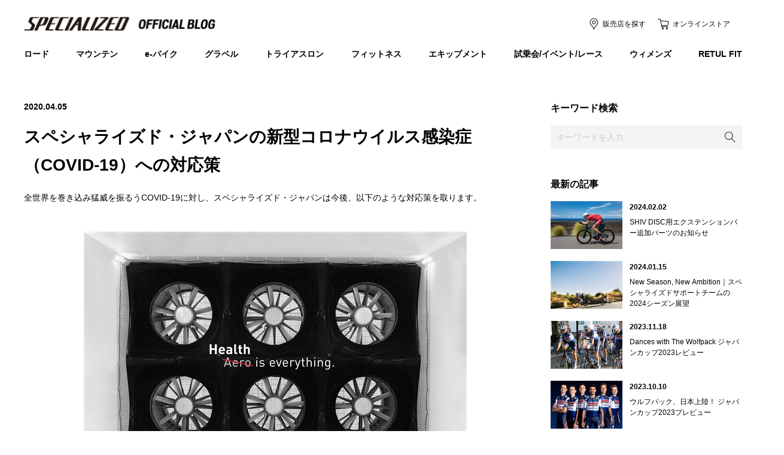

--- FILE ---
content_type: text/html; charset=shift_jis
request_url: https://www.specialized-onlinestore.jp/contents/blog/detail/614
body_size: 16404
content:
<!DOCTYPE html PUBLIC "-//W3C//DTD XHTML 1.0 Transitional//EN" "http://www.w3.org/TR/xhtml1/DTD/xhtml1-transitional.dtd">

<html xmlns="http://www.w3.org/1999/xhtml" xml:lang="ja" lang="ja" >


<head>
<!-- Google tag (gtag.js) -->
<script async src="https://www.googletagmanager.com/gtag/js?id=G-9M89H6Y62J"></script>
<script>
  window.dataLayer = window.dataLayer || [];
  function gtag(){dataLayer.push(arguments);}
  gtag('js', new Date());

  gtag('config', 'G-9M89H6Y62J');
</script>
<meta http-equiv="Content-Type" content="text/html; charset=Shift_JIS">
<title>スペシャライズド・ジャパンの新型コロナウイルス感染症（COVID-19）への対応策｜スペシャライズド公式ブログ</title>
<meta name="description" content="ロードバイク、マウンテンバイクをはじめとした自転車製品の総合ブランド、スペシャライズドの公式ブログロードバイク、マウンテンバイクをはじめとした自転車製品の総合ブランド、スペシャライズドの公式ブログ">
<meta name="keywords" content="サイクルパーツ,ロードバイク部品,スポーツバイク用品,自転車カスタマイズ,自転車パーツ,自転車部品,スペシャライズドジャパン,ブログサイクルパーツ,ロードバイク部品,スポーツバイク用品,自転車カスタマイズ,自転車パーツ,自転車部品,スペシャライズドジャパン,ブログ">
<meta http-equiv="content-style-type" content="text/css">
<meta http-equiv="content-script-type" content="text/javascript">
<link rel="SHORTCUT ICON" href="/favicon.ico">

<link href="/contents/cms/blog/css/basic.css" rel="stylesheet" type="text/css" media="all">
<link href="/contents/cms/blog/css/old_styles.css" rel="stylesheet" type="text/css" media="all">
<link href="/contents/cms/blog/css/styles.css" rel="stylesheet" type="text/css" media="all">
<link href="/contents/cms/blog/css/print.css" rel="stylesheet" type="text/css" media="print">
<script src="/contents/cms/blog/js/jquery.js" charset="UTF-8"></script> 
<script src="/contents/cms/blog/js/plugins.js" charset="UTF-8"></script> 
<script src="/contents/cms/blog/js/config.js" charset="UTF-8"></script> 





</head>

<body>

<div class="page-wrapper">

	<header>
<div class="forcms_block"><div class="container" id="gl-header">
<div class="upperarea">
<h1 class="logo"><a href="/contents/blog"><img alt="SPECIALISED OFFICIAL BLOG スペシャライズド公式ブログ" src="/contents/cms/blog/images/logo_gl_header.png"></a></h1>

<div class="head-util">
<ul class="store-menu">
<li class="shop"><a href="https://www.specialized.com/jp/ja/store-finder;jsessionid=CFC765E6A5D8B7B2D8B5270AA7E4B595.accstorefront-655bb9f5dd-zdfgq" target="_blank">販売店を探す</a></li>
<li class="online"><a href="https://www.specialized-onlinestore.jp/shop/" target="_blank">オンラインストア</a></li>
</ul>
</div>
</div>

<div class="lowerarea">
<ul id="head-nav">
<li class="road"><a href="/contents/blog/list/GM1/GM11">ロード</a></li>
<li class="mountain"><a href="/contents/blog/list/GM1/GM12">マウンテン</a></li>
<li class="electric"><a href="/contents/blog/list/GM1/GM19">e-バイク</a></li>
<li class="gravel"><a href="/contents/blog/list/GM1/GM20">グラベル</a></li>
<li class="triathlon"><a href="/contents/blog/list/GM1/GM13">トライアスロン</a></li>
<li class="fitness"><a href="/contents/blog/list/GM1/GM14">フィットネス</a></li>
<li class="equipment"><a href="/contents/blog/list/GM1/GM15">エキップメント</a></li>
<li class="event"><a href="/contents/blog/list/GM1/GM16">試乗会/イベント/レース</a></li>
<li class="womens"><a href="/contents/blog/list/GM1/GM17">ウィメンズ</a></li>
<li class="retulfit"><a href="/contents/blog/list/GM1/GM18">RETUL FIT</a></li>
</ul>
</div>
</div>
</div>
	</header>
	<main>
		<div class="container">

		</div>
		<div id="page-body" class="container">
			<div id="mainbody">

<div class="visual_ forcms_block">

<div class="article-com-ttl-area">
	<div class="date">2020.04.05</div>
	<h1>スペシャライズド・ジャパンの新型コロナウイルス感染症（COVID-19）への対応策
</h1>
</div>
<div class="article-com-body-area">

	<p>全世界を巻き込み猛威を振るうCOVID-19に対し、スペシャライズド・ジャパンは今後、以下のような対応策を取ります。</p>


	<div class="mv"><ul class="tag-list"><img src="/contents/cms/images/2020Image/4/CoVID/6caQ_l1A.jpeg" />
</ul></div>


<div>
<p><span style="font-size:14px;">この対応により、何よりも弊社従業員および家族の健康を守ること、そして、デジタルを活用した各種サービスを提供することをさらに加速させ、ライダーの皆様へのサービス低下を防ぐことを目指しています。</span></p>

<p></p>

<div style="padding: 1px 10px; margin-bottom:10px;  border-color: #4B8493; border-width: 0px 0 4px 0px;border-style: solid; "><b style="color: rgb(51, 102, 204);"><span style="font-size: 150%;">１．弊社従業員および家族の健康を守る</span></b></div>

<p><span style="font-size:14px;">弊社は2月19日より、本社勤務従業員については在宅勤務を推奨し、現在、アフターサービス担当部署の従業員以外はほとんどが自宅勤務をしています。当然、不要不急の出張は禁止しています。直営店である<a href="https://specialized-store.jp/store/shinjuku/" target="_blank"><span style="color:#0000FF;"><u><span style="font-size:14px;">スペシャライズドストア新宿</span></u></span></a>、<a href="https://specialized-store.jp/store/ginza/" target="_blank"><span style="color:#0000FF;"><u><span style="font-size:14px;">スペシャライズドストア銀座</span></u></span></a>についても、これまで自転車は対面販売を基本としてきましたが、それが出来ない危機的状況を迎えている現在、当面の間臨時休業し、感染リスクを極力抑えたオペレーションに変更します。</span></p>

<p></p>

<div style="padding: 1px 10px; margin-bottom:10px;  border-color: #4B8493; border-width: 0px 0 4px 0px;border-style: solid; "><b style="color: rgb(51, 102, 204);"><span style="font-size: 150%;">２．直営店臨時休業に伴うバイク/エキップメントのご購入およびサービスの提供</span></b></div>

<p><span style="font-size:14px;">バイク/エキップメントのご購入は<a href="https://www.specialized-onlinestore.jp/shop/default.aspx" target="_blank"><span style="color:#0000FF;"><u><span style="font-size:14px;">スペシャライズドオンラインストア</span></u></span></a>からお願いします。もしくは最寄りの<a href="https://www.specialized-onlinestore.jp/shop/retailer/retailerlist.aspx" target="_blank"><span style="color:#0000FF;"><u><span style="font-size:14px;">スペシャライズド正規販売店</span></u></span></a>にご相談をお願いします。オンラインストアで直営店を受取場所として指定してご購入されたバイクは、弊社よりお客様のご自宅まで配達する準備をしております。すでにご成約済みのお客様に限り店頭にて納車いたします。対象地域等詳細は準備出来次第ご案内します。</span></p>
<a href="https://www.specialized-onlinestore.jp/shop/pages/howtobuy.aspx" target="_blank"><span style="color:#0000FF;"><u><span style="font-size:14px;">クリック＆コレクトについて&gt;</span></u></span></a>

<p></p>

<div style="padding: 1px 10px; margin-bottom:10px;  border-color: #4B8493; border-width: 0px 0 4px 0px;border-style: solid; "><b style="color: rgb(51, 102, 204);"><span style="font-size: 150%;">３．デジタルを活用した各種サービスの提供</span></b></div>

<p><span style="font-size:14px;">直営店のお客様に対してはデジタルを活用した接客方法を早急に確立します。準備できましたら改めてご案内差し上げます。また、スポーツバイクメーカーとして、インドアトレーニングツールを活用した、バーチャルグループライドなどの機会も提供します。</span></p>

<p></p>

<p></p>

<div style="padding: 1px 10px; margin-bottom:10px;  border-color: #4B8493; border-width: 0px 0 4px 0px;border-style: solid; "><b style="color: rgb(51, 102, 204);"><span style="font-size: 150%;">スペシャライズド・ジャパン 代表 小松からのメッセージ</span></b></div>

<p></p>

<p style="text-align: center;"><img alt="" src="/contents/cms/images/2020Image/4/CoVID/ryokomatsu1.jpg"></p>

<p style="text-align: center;"></p>

<p><span style="font-size:14px;">新型コロナウイルス感染症（COVID-19）の脅威が表面化した直後の2月19日より、弊社では本社勤務従業員に対して自宅勤務を推奨しており、現在、アフターサービス担当部署並びに直営店勤務の従業員以外はほとんどが自宅勤務をしています。このように社内的にはCOVID-19対応のために様々な体制変更をしましたが、ライダーの皆様へのサポートは従来通りというわけではありませんが、必要最低限のレベルはご提供できていると考えています。</span></p>

<p></p>

<p><span style="font-size:14px;">小池東京都知事の不要不急の外出自粛要請に応じて先週の土曜日(3月28日)から水曜日（4月1日）まで銀座・新宿の直営店は臨時休業しました。そのため、4月2日は時短営業で勤務しているチームメンバー激励のため都内に出てきました。夕方のラッシュアワー時に東京都内の地下鉄を移動することになったのですが、この時間帯の銀座線はかなり混雑しており、人と人の間隔は10センチもありません。このような状況下でも都内の地下鉄に乗ならければならない方々が多いことに少々複雑な思いになりましたが、正直申し上げて、自分も感染するのではないか、という恐怖を感じられている方々も多いのではないかと思いました。自分が経験しないとわからないという想像力の欠如は経営者としての資質が問われる部分がありますが、このような極限状況下における短期・長期の作戦策定はリーダーの役割だと考えています。</span></p>

<p></p>

<p><span style="font-size:14px;">よって遅ればせながら、弊社従業員とその家族並びにお客様を守るため、状況が改善されるまで、上記、列挙させていただいた通りの対応策を取ります。直営店を臨時休業し、限定的なお客様(納車)のみ対応することによるサービス縮小に対する解決策として、デジタルを活用した各種サービスの提供の実現を加速させます。</span></p>

<p></p>

<p><span style="font-size:14px;">お客様には一部ご不便をおかけすることになりますが、ご理解賜りますようよろしくお願いします。なお直営店以外の<a href="https://www.specialized-onlinestore.jp/shop/retailer/retailerlist.aspx" target="_blank"><span style="color:#0000FF;"><u><span style="font-size:14px;">スペシャライズド正規販売店</span></u></span></a>の営業状況は個別にお問い合わせください。</span></p>

<p></p>

<p><span style="font-size:14px;">この騒動が収束しましたら、今まで通り多くのライダーと思う存分ライドを楽しみたいと思います。引き続きスペシャライズドブランド、及び<a href="https://specialized-store.jp/store/shinjuku/" target="_blank"><span style="color:#0000FF;"><u><span style="font-size:14px;">スペシャライズドストア新宿</span></u></span></a>、<a href="https://specialized-store.jp/store/ginza/" target="_blank"><span style="color:#0000FF;"><u><span style="font-size:14px;">スペシャライズドストア銀座</span></u></span></a>をよろしくお願いします。</span></p>

<br clear="both" />
</div>

</div>
<div class="article-com-relative-area">
	<dl class="relative-path">


		<dt>キーワード</dt>
<dd><ul class="tag-list"><li><a href="/contents/blog/list/tag/スペシャライズド新宿">スペシャライズド新宿</a></li><li><a href="/contents/blog/list/tag/スペシャライズド銀座">スペシャライズド銀座</a></li><li><a href="/contents/blog/list/tag/小松亮">小松亮</a></li></ul></dd>

	</dl>
</div>
<div class="article-com-pager">
	<div class="btn-prev"><a href="https://www.specialized-onlinestore.jp/contents/blog/detail/611">前の記事</a></div>
	<div class="btn-list"><a href="https://www.specialized-onlinestore.jp/contents/blog/list">記事一覧<br>
		TOP</a></div>
	<div class="btn-next"><a href="https://www.specialized-onlinestore.jp/contents/blog/detail/610">次の記事</a></div>
</div>


</div>
			</div>
			<div id="sidebar">
<div class="forcms_block" style="overflow: hidden;">
	<h2 class="ttl-side-com">キーワード検索</h2>
	<div class="search-form">
		<form action="/contents/blog/list" method="POST" name="genreForm">
			<input name="dummy" style="display: none;" type="text" value="エンター送信の為のダミーのテキストボックスです" />
			<input type="text" maxlength="100" name="article_data_keyword_filter" class="search-input" id="keyword" value="" placeholder="キーワードを入力">
			<input class="search-submit" name="cmdArticleSearch" type="submit" value="検索">
		</form>
	</div>
</div><div class="forcms_block">
<h2 class="ttl-side-com">最新の記事</h2>

<div class="recent-posts">

	<div class="item">
		<a href="https://www.specialized-onlinestore.jp/contents/blog/detail/861">
			<div class="item-inner">

				<div class="ph"><img src="/contents/cms/images/2024/2/s/Kona_prerace_Sarah-True_19.jpg" alt=""></div>
				<div class="cont">
					<div class="date">2024.02.02</div>
					<h3 class="ttl">SHIV DISC用エクステンションバー追加パーツのお知らせ</h3>
				</div>
			</div>
		</a>
	</div>

	<div class="item">
		<a href="https://www.specialized-onlinestore.jp/contents/blog/detail/860">
			<div class="item-inner">

				<div class="ph"><img src="/contents/cms/images/2024/1/s/104A9726-2.jpg" alt=""></div>
				<div class="cont">
					<div class="date">2024.01.15</div>
					<h3 class="ttl">New Season, New Ambition｜スペシャライズドサポートチームの2024シーズン展望</h3>
				</div>
			</div>
		</a>
	</div>

	<div class="item">
		<a href="https://www.specialized-onlinestore.jp/contents/blog/detail/859">
			<div class="item-inner">

				<div class="ph"><img src="/contents/cms/images/2023/11/s/image001.png" alt=""></div>
				<div class="cont">
					<div class="date">2023.11.18</div>
					<h3 class="ttl">Dances with The Wolfpack ジャパンカップ2023レビュー</h3>
				</div>
			</div>
		</a>
	</div>

	<div class="item">
		<a href="https://www.specialized-onlinestore.jp/contents/blog/detail/858">
			<div class="item-inner">

				<div class="ph"><img src="/contents/cms/images/2023/10/s/soq_teamphoto2023_c_wout-beel_2.jpg" alt=""></div>
				<div class="cont">
					<div class="date">2023.10.10</div>
					<h3 class="ttl">ウルフパック、日本上陸！ ジャパンカップ2023プレビュー</h3>
				</div>
			</div>
		</a>
	</div>

	<div class="item">
		<a href="https://www.specialized-onlinestore.jp/contents/blog/detail/857">
			<div class="item-inner">

				<div class="ph"><img src="/contents/cms/images/2023/8/vuelta/s/v1.jpeg" alt=""></div>
				<div class="cont">
					<div class="date">2023.08.23</div>
					<h3 class="ttl">灼熱の赤 ブエルタ・ア・エスパーニャ2023プレビュー</h3>
				</div>
			</div>
		</a>
	</div>

	<div class="item">
		<a href="https://www.specialized-onlinestore.jp/contents/blog/detail/856">
			<div class="item-inner">

				<div class="ph"><img src="/contents/cms/images/2023/8/sendaiminami/s/IMG_6340.JPG" alt=""></div>
				<div class="cont">
					<div class="date">2023.08.22</div>
					<h3 class="ttl">スペシャライズド 仙台泉 9/22 (金)にオープン</h3>
				</div>
			</div>
		</a>
	</div>

</div>

</div><div class="forcms_block"><h2 class="ttl-side-com">カテゴリから探す</h2>

<ul class="category-list">
<li class="road"><a href="/contents/blog/list/GM1/GM11">ロード</a></li>
<li class="mountain"><a href="/contents/blog/list/GM1/GM12">マウンテン</a></li>
<li class="electric"><a href="/contents/blog/list/GM1/GM19">e-バイク</a></li>
<li class="gravel"><a href="/contents/blog/list/GM1/GM20">グラベル</a></li>
<li class="triathlon"><a href="/contents/blog/list/GM1/GM13">トライアスロン</a></li>
<li class="fitness"><a href="/contents/blog/list/GM1/GM14">フィットネス</a></li>
<li class="equipment"><a href="/contents/blog/list/GM1/GM15">エキップメント</a></li>
<li class="event"><a href="/contents/blog/list/GM1/GM16">試乗会/イベント/レース</a></li>
<li class="womens"><a href="/contents/blog/list/GM1/GM17">ウィメンズ</a></li>
<li class="retulfit"><a href="/contents/blog/list/GM1/GM18">RETUL FIT</a></li>
</ul>
</div>

			</div>
		</div>
	</main>

	<footer>

<div class="forcms_block"><div id="gl-footer">
<div class="upperarea container">
<p id="pagetop"><a href="#header">ページトップへ戻る</a></p>

<ul id="foot-nav">
<li class="facebook"><a href="https://ja-jp.facebook.com/pages/%E3%82%B9%E3%83%9A%E3%82%B7%E3%83%A3%E3%83%A9%E3%82%A4%E3%82%BA%E3%83%89%E3%82%B8%E3%83%A3%E3%83%91%E3%83%B3/286701101358176" target="blank">facebook</a></li>
<li class="twitter"><a href="https://twitter.com/specialized_j" target="blank">twitter</a></li>
<li class="youtube"><a href="https://www.youtube.com/user/specialized813" target="blank">YouTube</a></li>
<li class="instagram"><a href="https://instagram.com/specialized_japan" target="blank">Instagram</a></li>
<li class="line"><a href="https://aura-mico.jp/qr-codes/16982/previewpage" target="blank">LINE</a></li>
<li class="online"><a href="https://www.specialized-onlinestore.jp/shop/" target="blank">オンラインストア</a></li>
<li class="site"><a href="https://www.specialized.com/ja/ja/" target="blank">オフィシャルサイト</a></li>
</ul>
</div>

<div class="lowerarea">
<div class="copyright"><small>&copy; 2021 Specialized Bicycle Components. All rights reserved.</small></div>
</div>
</div>
</div>
	</footer>
</div>
</body>
</html>



--- FILE ---
content_type: application/javascript
request_url: https://www.specialized-onlinestore.jp/contents/cms/blog/js/config.js
body_size: 1176
content:
(function ($) {
	$(function () {
		var _ua = window.navigator.userAgent.toLowerCase();
		var _ver = window.navigator.appVersion.toLowerCase();
		var _winHeight = window.innerHeight ? window.innerHeight : $(window).height();
		var _winWidth = window.innerWidth ? window.innerWidth : $(window).width();
		var _pathname = location.pathname;
		var _hash = location.hash;


		var $topBtn = $('#pagetop');
		$topBtn.click(function () {
			$('body,html').animate({
				scrollTop: 0
			}, 500, 'swing');
			return false;
		});
		$(window).on('scroll.totop', function () {
			var winScrollTop = $(this).scrollTop();
			var stopTopHeight = $("#page-body").offset().top - $(window).height();
			if (winScrollTop >= stopTopHeight) {
				$topBtn.addClass('active');
			} else {
				$topBtn.removeClass('active');
			}
			var docHeight = $(document).height();
			var scrollPosition = $(window).height() + $(window).scrollTop();
			var stopHeight = $("#gl-footer").height();
			if (docHeight - scrollPosition <= stopHeight) {
				$topBtn.removeClass('fixed');
			} else {
				$topBtn.addClass('fixed');
			}
		});

		//objedt-fit（IE対策）
		objectFitImages();

		//パラメータabsolutepageがあるときはMV非表示
		var param = jQuery(location).attr('search');
		if (param.indexOf('absolutepage') !== -1) {
			$('.top-mainvisual').hide()
		}

	});
})(jQuery);
